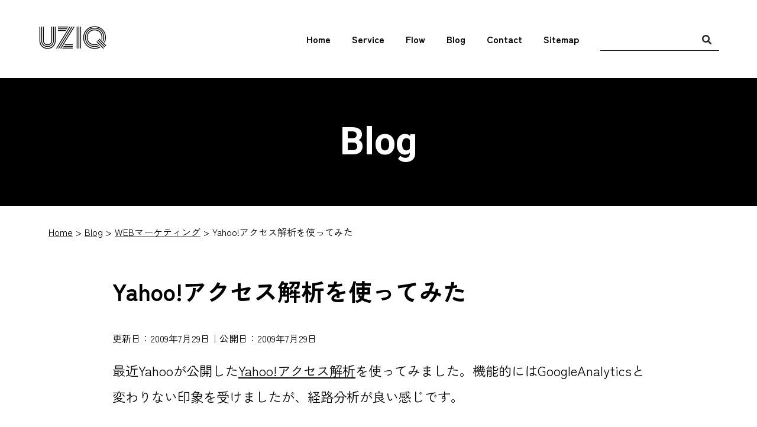

--- FILE ---
content_type: text/html; charset=UTF-8
request_url: https://www.u-ziq.com/blog/2009/07/yahoo.html
body_size: 10397
content:
<!DOCTYPE html>
<html lang="ja">
<head>
    <!-- Google Tag Manager -->
    <script>(function(w,d,s,l,i){w[l]=w[l]||[];w[l].push({'gtm.start':
    new Date().getTime(),event:'gtm.js'});var f=d.getElementsByTagName(s)[0],
    j=d.createElement(s),dl=l!='dataLayer'?'&l='+l:'';j.async=true;j.src=
    'https://www.googletagmanager.com/gtm.js?id='+i+dl;f.parentNode.insertBefore(j,f);
    })(window,document,'script','dataLayer','GTM-P7NTGVX');</script>
    <!-- End Google Tag Manager -->
    <meta charset="utf-8">
    <meta name="viewport" content="width=device-width, initial-scale=1, shrink-to-fit=no">
    <!-- Bootstrap -->
    <link href="https://cdn.jsdelivr.net/npm/bootstrap@5.0.2/dist/css/bootstrap.min.css" rel="stylesheet">
    <link rel="stylesheet" href="https://cdn.jsdelivr.net/npm/bootstrap-icons@1.4.0/font/bootstrap-icons.css">
    <!-- slick -->
    <link rel="stylesheet" href="https://cdnjs.cloudflare.com/ajax/libs/slick-carousel/1.8.1/slick.min.css">
    <link rel="stylesheet" href="https://cdnjs.cloudflare.com/ajax/libs/slick-carousel/1.8.1/slick-theme.min.css">
    <!-- modaal -->
    <link rel="stylesheet" href="https://cdnjs.cloudflare.com/ajax/libs/Modaal/0.4.4/css/modaal.min.css">
    <!-- animate CSS -->
    <link rel="stylesheet" href="https://cdnjs.cloudflare.com/ajax/libs/animate.css/4.1.1/animate.min.css">
    <!-- font-awesome -->
    <link rel="stylesheet" href="https://use.fontawesome.com/releases/v5.6.3/css/all.css">
    <!-- Googleフォント -->
    <link rel="preconnect" href="https://fonts.googleapis.com">
    <link rel="preconnect" href="https://fonts.gstatic.com" crossorigin>
    <link href="https://fonts.googleapis.com/css2?family=Roboto:wght@400;500;700&family=Zen+Kaku+Gothic+New:wght@400;500;700&family=Zen+Tokyo+Zoo&display=swap" rel="stylesheet">
    <!-- 固有 -->
    <link rel="stylesheet" href="/wp-uziq/wp-content/themes/new_uziq/css/style.css">
    
		<!-- All in One SEO 4.9.3 - aioseo.com -->
	<meta name="description" content="最近Yahooが公開したYahoo!アクセス解析を使ってみました。機能的にはGoogleAnalyticsと変" />
	<meta name="robots" content="max-image-preview:large" />
	<meta name="author" content="u-ziq"/>
	<link rel="canonical" href="https://www.u-ziq.com/blog/2009/07/yahoo.html" />
	<meta name="generator" content="All in One SEO (AIOSEO) 4.9.3" />
		<meta property="og:locale" content="ja_JP" />
		<meta property="og:site_name" content="ユージック" />
		<meta property="og:type" content="article" />
		<meta property="og:title" content="Yahoo!アクセス解析を使ってみた | ユージック" />
		<meta property="og:description" content="最近Yahooが公開したYahoo!アクセス解析を使ってみました。機能的にはGoogleAnalyticsと変" />
		<meta property="og:url" content="https://www.u-ziq.com/blog/2009/07/yahoo.html" />
		<meta property="og:image" content="https://www.u-ziq.com/wp-uziq/wp-content/uploads/2023/07/site-icon-uziq.png" />
		<meta property="og:image:secure_url" content="https://www.u-ziq.com/wp-uziq/wp-content/uploads/2023/07/site-icon-uziq.png" />
		<meta property="og:image:width" content="512" />
		<meta property="og:image:height" content="512" />
		<meta property="article:published_time" content="2009-07-28T16:51:55+00:00" />
		<meta property="article:modified_time" content="2009-07-28T16:51:55+00:00" />
		<meta property="article:publisher" content="https://www.facebook.com/uziqcom" />
		<meta name="twitter:card" content="summary" />
		<meta name="twitter:title" content="Yahoo!アクセス解析を使ってみた | ユージック" />
		<meta name="twitter:description" content="最近Yahooが公開したYahoo!アクセス解析を使ってみました。機能的にはGoogleAnalyticsと変" />
		<meta name="twitter:image" content="https://www.u-ziq.com/wp-uziq/wp-content/uploads/2023/07/site-icon-uziq.png" />
		<script type="application/ld+json" class="aioseo-schema">
			{"@context":"https:\/\/schema.org","@graph":[{"@type":"BlogPosting","@id":"https:\/\/www.u-ziq.com\/blog\/2009\/07\/yahoo.html#blogposting","name":"Yahoo!\u30a2\u30af\u30bb\u30b9\u89e3\u6790\u3092\u4f7f\u3063\u3066\u307f\u305f | \u30e6\u30fc\u30b8\u30c3\u30af","headline":"Yahoo!\u30a2\u30af\u30bb\u30b9\u89e3\u6790\u3092\u4f7f\u3063\u3066\u307f\u305f","author":{"@id":"https:\/\/www.u-ziq.com\/author\/u-ziq#author"},"publisher":{"@id":"https:\/\/www.u-ziq.com\/#organization"},"image":{"@type":"ImageObject","url":"https:\/\/www.u-ziq.com\/blog\/yahooacc.jpg","@id":"https:\/\/www.u-ziq.com\/blog\/2009\/07\/yahoo.html\/#articleImage"},"datePublished":"2009-07-29T01:51:55+09:00","dateModified":"2009-07-29T01:51:55+09:00","inLanguage":"ja","mainEntityOfPage":{"@id":"https:\/\/www.u-ziq.com\/blog\/2009\/07\/yahoo.html#webpage"},"isPartOf":{"@id":"https:\/\/www.u-ziq.com\/blog\/2009\/07\/yahoo.html#webpage"},"articleSection":"WEB\u30de\u30fc\u30b1\u30c6\u30a3\u30f3\u30b0, Yahoo!\u30a2\u30af\u30bb\u30b9\u89e3\u6790"},{"@type":"BreadcrumbList","@id":"https:\/\/www.u-ziq.com\/blog\/2009\/07\/yahoo.html#breadcrumblist","itemListElement":[{"@type":"ListItem","@id":"https:\/\/www.u-ziq.com#listItem","position":1,"name":"\u30db\u30fc\u30e0","item":"https:\/\/www.u-ziq.com","nextItem":{"@type":"ListItem","@id":"https:\/\/www.u-ziq.com\/category\/web_marketing#listItem","name":"WEB\u30de\u30fc\u30b1\u30c6\u30a3\u30f3\u30b0"}},{"@type":"ListItem","@id":"https:\/\/www.u-ziq.com\/category\/web_marketing#listItem","position":2,"name":"WEB\u30de\u30fc\u30b1\u30c6\u30a3\u30f3\u30b0","item":"https:\/\/www.u-ziq.com\/category\/web_marketing","nextItem":{"@type":"ListItem","@id":"https:\/\/www.u-ziq.com\/blog\/2009\/07\/yahoo.html#listItem","name":"Yahoo!\u30a2\u30af\u30bb\u30b9\u89e3\u6790\u3092\u4f7f\u3063\u3066\u307f\u305f"},"previousItem":{"@type":"ListItem","@id":"https:\/\/www.u-ziq.com#listItem","name":"\u30db\u30fc\u30e0"}},{"@type":"ListItem","@id":"https:\/\/www.u-ziq.com\/blog\/2009\/07\/yahoo.html#listItem","position":3,"name":"Yahoo!\u30a2\u30af\u30bb\u30b9\u89e3\u6790\u3092\u4f7f\u3063\u3066\u307f\u305f","previousItem":{"@type":"ListItem","@id":"https:\/\/www.u-ziq.com\/category\/web_marketing#listItem","name":"WEB\u30de\u30fc\u30b1\u30c6\u30a3\u30f3\u30b0"}}]},{"@type":"Organization","@id":"https:\/\/www.u-ziq.com\/#organization","name":"\u30e6\u30fc\u30b8\u30c3\u30af","description":"\u30c7\u30b8\u30bf\u30eb\u30b3\u30df\u30e5\u30cb\u30b1\u30fc\u30b7\u30e7\u30f3\u306e\u53ef\u80fd\u6027\u3092\u8ffd\u6c42\u3059\u308b\u3002AIO\u5bfe\u7b56\u3001WEB\u30de\u30fc\u30b1\u30c6\u30a3\u30f3\u30b0\u3001WEB\u5236\u4f5c\u3001\u30af\u30e9\u30a4\u30a2\u30f3\u30c8\u306e\u30d1\u30fc\u30c8\u30ca\u30fc\u3068\u3057\u3066\u4f34\u8d70\u3057\u7d9a\u3051\u307e\u3059\u3002","url":"https:\/\/www.u-ziq.com\/","logo":{"@type":"ImageObject","url":"https:\/\/www.u-ziq.com\/wp-uziq\/wp-content\/uploads\/2023\/07\/site-icon-uziq.png","@id":"https:\/\/www.u-ziq.com\/blog\/2009\/07\/yahoo.html\/#organizationLogo","width":512,"height":512},"image":{"@id":"https:\/\/www.u-ziq.com\/blog\/2009\/07\/yahoo.html\/#organizationLogo"},"sameAs":["https:\/\/www.facebook.com\/uziqcom"]},{"@type":"Person","@id":"https:\/\/www.u-ziq.com\/author\/u-ziq#author","url":"https:\/\/www.u-ziq.com\/author\/u-ziq","name":"u-ziq","image":{"@type":"ImageObject","@id":"https:\/\/www.u-ziq.com\/blog\/2009\/07\/yahoo.html#authorImage","url":"https:\/\/secure.gravatar.com\/avatar\/2162af2739015c07e8eeced449502a5022c420d779926092b9b0c2ab30609b9e?s=96&d=mm&r=g","width":96,"height":96,"caption":"u-ziq"}},{"@type":"WebPage","@id":"https:\/\/www.u-ziq.com\/blog\/2009\/07\/yahoo.html#webpage","url":"https:\/\/www.u-ziq.com\/blog\/2009\/07\/yahoo.html","name":"Yahoo!\u30a2\u30af\u30bb\u30b9\u89e3\u6790\u3092\u4f7f\u3063\u3066\u307f\u305f | \u30e6\u30fc\u30b8\u30c3\u30af","description":"\u6700\u8fd1Yahoo\u304c\u516c\u958b\u3057\u305fYahoo!\u30a2\u30af\u30bb\u30b9\u89e3\u6790\u3092\u4f7f\u3063\u3066\u307f\u307e\u3057\u305f\u3002\u6a5f\u80fd\u7684\u306b\u306fGoogleAnalytics\u3068\u5909","inLanguage":"ja","isPartOf":{"@id":"https:\/\/www.u-ziq.com\/#website"},"breadcrumb":{"@id":"https:\/\/www.u-ziq.com\/blog\/2009\/07\/yahoo.html#breadcrumblist"},"author":{"@id":"https:\/\/www.u-ziq.com\/author\/u-ziq#author"},"creator":{"@id":"https:\/\/www.u-ziq.com\/author\/u-ziq#author"},"datePublished":"2009-07-29T01:51:55+09:00","dateModified":"2009-07-29T01:51:55+09:00"},{"@type":"WebSite","@id":"https:\/\/www.u-ziq.com\/#website","url":"https:\/\/www.u-ziq.com\/","name":"\u30e6\u30fc\u30b8\u30c3\u30af","alternateName":"\u30e6\u30fc\u30b8\u30c3\u30af","description":"\u30c7\u30b8\u30bf\u30eb\u30b3\u30df\u30e5\u30cb\u30b1\u30fc\u30b7\u30e7\u30f3\u306e\u53ef\u80fd\u6027\u3092\u8ffd\u6c42\u3059\u308b\u3002AIO\u5bfe\u7b56\u3001WEB\u30de\u30fc\u30b1\u30c6\u30a3\u30f3\u30b0\u3001WEB\u5236\u4f5c\u3001\u30af\u30e9\u30a4\u30a2\u30f3\u30c8\u306e\u30d1\u30fc\u30c8\u30ca\u30fc\u3068\u3057\u3066\u4f34\u8d70\u3057\u7d9a\u3051\u307e\u3059\u3002","inLanguage":"ja","publisher":{"@id":"https:\/\/www.u-ziq.com\/#organization"}}]}
		</script>
		<!-- All in One SEO -->

<script type="text/javascript" id="wpp-js" src="https://www.u-ziq.com/wp-uziq/wp-content/plugins/wordpress-popular-posts/assets/js/wpp.min.js?ver=7.3.6" data-sampling="0" data-sampling-rate="100" data-api-url="https://www.u-ziq.com/wp-json/wordpress-popular-posts" data-post-id="236" data-token="e2906906c1" data-lang="0" data-debug="0"></script>
<style id='wp-img-auto-sizes-contain-inline-css' type='text/css'>
img:is([sizes=auto i],[sizes^="auto," i]){contain-intrinsic-size:3000px 1500px}
/*# sourceURL=wp-img-auto-sizes-contain-inline-css */
</style>
<style id='wp-emoji-styles-inline-css' type='text/css'>

	img.wp-smiley, img.emoji {
		display: inline !important;
		border: none !important;
		box-shadow: none !important;
		height: 1em !important;
		width: 1em !important;
		margin: 0 0.07em !important;
		vertical-align: -0.1em !important;
		background: none !important;
		padding: 0 !important;
	}
/*# sourceURL=wp-emoji-styles-inline-css */
</style>
<style id='wp-block-library-inline-css' type='text/css'>
:root{--wp-block-synced-color:#7a00df;--wp-block-synced-color--rgb:122,0,223;--wp-bound-block-color:var(--wp-block-synced-color);--wp-editor-canvas-background:#ddd;--wp-admin-theme-color:#007cba;--wp-admin-theme-color--rgb:0,124,186;--wp-admin-theme-color-darker-10:#006ba1;--wp-admin-theme-color-darker-10--rgb:0,107,160.5;--wp-admin-theme-color-darker-20:#005a87;--wp-admin-theme-color-darker-20--rgb:0,90,135;--wp-admin-border-width-focus:2px}@media (min-resolution:192dpi){:root{--wp-admin-border-width-focus:1.5px}}.wp-element-button{cursor:pointer}:root .has-very-light-gray-background-color{background-color:#eee}:root .has-very-dark-gray-background-color{background-color:#313131}:root .has-very-light-gray-color{color:#eee}:root .has-very-dark-gray-color{color:#313131}:root .has-vivid-green-cyan-to-vivid-cyan-blue-gradient-background{background:linear-gradient(135deg,#00d084,#0693e3)}:root .has-purple-crush-gradient-background{background:linear-gradient(135deg,#34e2e4,#4721fb 50%,#ab1dfe)}:root .has-hazy-dawn-gradient-background{background:linear-gradient(135deg,#faaca8,#dad0ec)}:root .has-subdued-olive-gradient-background{background:linear-gradient(135deg,#fafae1,#67a671)}:root .has-atomic-cream-gradient-background{background:linear-gradient(135deg,#fdd79a,#004a59)}:root .has-nightshade-gradient-background{background:linear-gradient(135deg,#330968,#31cdcf)}:root .has-midnight-gradient-background{background:linear-gradient(135deg,#020381,#2874fc)}:root{--wp--preset--font-size--normal:16px;--wp--preset--font-size--huge:42px}.has-regular-font-size{font-size:1em}.has-larger-font-size{font-size:2.625em}.has-normal-font-size{font-size:var(--wp--preset--font-size--normal)}.has-huge-font-size{font-size:var(--wp--preset--font-size--huge)}.has-text-align-center{text-align:center}.has-text-align-left{text-align:left}.has-text-align-right{text-align:right}.has-fit-text{white-space:nowrap!important}#end-resizable-editor-section{display:none}.aligncenter{clear:both}.items-justified-left{justify-content:flex-start}.items-justified-center{justify-content:center}.items-justified-right{justify-content:flex-end}.items-justified-space-between{justify-content:space-between}.screen-reader-text{border:0;clip-path:inset(50%);height:1px;margin:-1px;overflow:hidden;padding:0;position:absolute;width:1px;word-wrap:normal!important}.screen-reader-text:focus{background-color:#ddd;clip-path:none;color:#444;display:block;font-size:1em;height:auto;left:5px;line-height:normal;padding:15px 23px 14px;text-decoration:none;top:5px;width:auto;z-index:100000}html :where(.has-border-color){border-style:solid}html :where([style*=border-top-color]){border-top-style:solid}html :where([style*=border-right-color]){border-right-style:solid}html :where([style*=border-bottom-color]){border-bottom-style:solid}html :where([style*=border-left-color]){border-left-style:solid}html :where([style*=border-width]){border-style:solid}html :where([style*=border-top-width]){border-top-style:solid}html :where([style*=border-right-width]){border-right-style:solid}html :where([style*=border-bottom-width]){border-bottom-style:solid}html :where([style*=border-left-width]){border-left-style:solid}html :where(img[class*=wp-image-]){height:auto;max-width:100%}:where(figure){margin:0 0 1em}html :where(.is-position-sticky){--wp-admin--admin-bar--position-offset:var(--wp-admin--admin-bar--height,0px)}@media screen and (max-width:600px){html :where(.is-position-sticky){--wp-admin--admin-bar--position-offset:0px}}

/*# sourceURL=wp-block-library-inline-css */
</style><style id='global-styles-inline-css' type='text/css'>
:root{--wp--preset--aspect-ratio--square: 1;--wp--preset--aspect-ratio--4-3: 4/3;--wp--preset--aspect-ratio--3-4: 3/4;--wp--preset--aspect-ratio--3-2: 3/2;--wp--preset--aspect-ratio--2-3: 2/3;--wp--preset--aspect-ratio--16-9: 16/9;--wp--preset--aspect-ratio--9-16: 9/16;--wp--preset--color--black: #000000;--wp--preset--color--cyan-bluish-gray: #abb8c3;--wp--preset--color--white: #ffffff;--wp--preset--color--pale-pink: #f78da7;--wp--preset--color--vivid-red: #cf2e2e;--wp--preset--color--luminous-vivid-orange: #ff6900;--wp--preset--color--luminous-vivid-amber: #fcb900;--wp--preset--color--light-green-cyan: #7bdcb5;--wp--preset--color--vivid-green-cyan: #00d084;--wp--preset--color--pale-cyan-blue: #8ed1fc;--wp--preset--color--vivid-cyan-blue: #0693e3;--wp--preset--color--vivid-purple: #9b51e0;--wp--preset--gradient--vivid-cyan-blue-to-vivid-purple: linear-gradient(135deg,rgb(6,147,227) 0%,rgb(155,81,224) 100%);--wp--preset--gradient--light-green-cyan-to-vivid-green-cyan: linear-gradient(135deg,rgb(122,220,180) 0%,rgb(0,208,130) 100%);--wp--preset--gradient--luminous-vivid-amber-to-luminous-vivid-orange: linear-gradient(135deg,rgb(252,185,0) 0%,rgb(255,105,0) 100%);--wp--preset--gradient--luminous-vivid-orange-to-vivid-red: linear-gradient(135deg,rgb(255,105,0) 0%,rgb(207,46,46) 100%);--wp--preset--gradient--very-light-gray-to-cyan-bluish-gray: linear-gradient(135deg,rgb(238,238,238) 0%,rgb(169,184,195) 100%);--wp--preset--gradient--cool-to-warm-spectrum: linear-gradient(135deg,rgb(74,234,220) 0%,rgb(151,120,209) 20%,rgb(207,42,186) 40%,rgb(238,44,130) 60%,rgb(251,105,98) 80%,rgb(254,248,76) 100%);--wp--preset--gradient--blush-light-purple: linear-gradient(135deg,rgb(255,206,236) 0%,rgb(152,150,240) 100%);--wp--preset--gradient--blush-bordeaux: linear-gradient(135deg,rgb(254,205,165) 0%,rgb(254,45,45) 50%,rgb(107,0,62) 100%);--wp--preset--gradient--luminous-dusk: linear-gradient(135deg,rgb(255,203,112) 0%,rgb(199,81,192) 50%,rgb(65,88,208) 100%);--wp--preset--gradient--pale-ocean: linear-gradient(135deg,rgb(255,245,203) 0%,rgb(182,227,212) 50%,rgb(51,167,181) 100%);--wp--preset--gradient--electric-grass: linear-gradient(135deg,rgb(202,248,128) 0%,rgb(113,206,126) 100%);--wp--preset--gradient--midnight: linear-gradient(135deg,rgb(2,3,129) 0%,rgb(40,116,252) 100%);--wp--preset--font-size--small: 13px;--wp--preset--font-size--medium: 20px;--wp--preset--font-size--large: 36px;--wp--preset--font-size--x-large: 42px;--wp--preset--spacing--20: 0.44rem;--wp--preset--spacing--30: 0.67rem;--wp--preset--spacing--40: 1rem;--wp--preset--spacing--50: 1.5rem;--wp--preset--spacing--60: 2.25rem;--wp--preset--spacing--70: 3.38rem;--wp--preset--spacing--80: 5.06rem;--wp--preset--shadow--natural: 6px 6px 9px rgba(0, 0, 0, 0.2);--wp--preset--shadow--deep: 12px 12px 50px rgba(0, 0, 0, 0.4);--wp--preset--shadow--sharp: 6px 6px 0px rgba(0, 0, 0, 0.2);--wp--preset--shadow--outlined: 6px 6px 0px -3px rgb(255, 255, 255), 6px 6px rgb(0, 0, 0);--wp--preset--shadow--crisp: 6px 6px 0px rgb(0, 0, 0);}:where(.is-layout-flex){gap: 0.5em;}:where(.is-layout-grid){gap: 0.5em;}body .is-layout-flex{display: flex;}.is-layout-flex{flex-wrap: wrap;align-items: center;}.is-layout-flex > :is(*, div){margin: 0;}body .is-layout-grid{display: grid;}.is-layout-grid > :is(*, div){margin: 0;}:where(.wp-block-columns.is-layout-flex){gap: 2em;}:where(.wp-block-columns.is-layout-grid){gap: 2em;}:where(.wp-block-post-template.is-layout-flex){gap: 1.25em;}:where(.wp-block-post-template.is-layout-grid){gap: 1.25em;}.has-black-color{color: var(--wp--preset--color--black) !important;}.has-cyan-bluish-gray-color{color: var(--wp--preset--color--cyan-bluish-gray) !important;}.has-white-color{color: var(--wp--preset--color--white) !important;}.has-pale-pink-color{color: var(--wp--preset--color--pale-pink) !important;}.has-vivid-red-color{color: var(--wp--preset--color--vivid-red) !important;}.has-luminous-vivid-orange-color{color: var(--wp--preset--color--luminous-vivid-orange) !important;}.has-luminous-vivid-amber-color{color: var(--wp--preset--color--luminous-vivid-amber) !important;}.has-light-green-cyan-color{color: var(--wp--preset--color--light-green-cyan) !important;}.has-vivid-green-cyan-color{color: var(--wp--preset--color--vivid-green-cyan) !important;}.has-pale-cyan-blue-color{color: var(--wp--preset--color--pale-cyan-blue) !important;}.has-vivid-cyan-blue-color{color: var(--wp--preset--color--vivid-cyan-blue) !important;}.has-vivid-purple-color{color: var(--wp--preset--color--vivid-purple) !important;}.has-black-background-color{background-color: var(--wp--preset--color--black) !important;}.has-cyan-bluish-gray-background-color{background-color: var(--wp--preset--color--cyan-bluish-gray) !important;}.has-white-background-color{background-color: var(--wp--preset--color--white) !important;}.has-pale-pink-background-color{background-color: var(--wp--preset--color--pale-pink) !important;}.has-vivid-red-background-color{background-color: var(--wp--preset--color--vivid-red) !important;}.has-luminous-vivid-orange-background-color{background-color: var(--wp--preset--color--luminous-vivid-orange) !important;}.has-luminous-vivid-amber-background-color{background-color: var(--wp--preset--color--luminous-vivid-amber) !important;}.has-light-green-cyan-background-color{background-color: var(--wp--preset--color--light-green-cyan) !important;}.has-vivid-green-cyan-background-color{background-color: var(--wp--preset--color--vivid-green-cyan) !important;}.has-pale-cyan-blue-background-color{background-color: var(--wp--preset--color--pale-cyan-blue) !important;}.has-vivid-cyan-blue-background-color{background-color: var(--wp--preset--color--vivid-cyan-blue) !important;}.has-vivid-purple-background-color{background-color: var(--wp--preset--color--vivid-purple) !important;}.has-black-border-color{border-color: var(--wp--preset--color--black) !important;}.has-cyan-bluish-gray-border-color{border-color: var(--wp--preset--color--cyan-bluish-gray) !important;}.has-white-border-color{border-color: var(--wp--preset--color--white) !important;}.has-pale-pink-border-color{border-color: var(--wp--preset--color--pale-pink) !important;}.has-vivid-red-border-color{border-color: var(--wp--preset--color--vivid-red) !important;}.has-luminous-vivid-orange-border-color{border-color: var(--wp--preset--color--luminous-vivid-orange) !important;}.has-luminous-vivid-amber-border-color{border-color: var(--wp--preset--color--luminous-vivid-amber) !important;}.has-light-green-cyan-border-color{border-color: var(--wp--preset--color--light-green-cyan) !important;}.has-vivid-green-cyan-border-color{border-color: var(--wp--preset--color--vivid-green-cyan) !important;}.has-pale-cyan-blue-border-color{border-color: var(--wp--preset--color--pale-cyan-blue) !important;}.has-vivid-cyan-blue-border-color{border-color: var(--wp--preset--color--vivid-cyan-blue) !important;}.has-vivid-purple-border-color{border-color: var(--wp--preset--color--vivid-purple) !important;}.has-vivid-cyan-blue-to-vivid-purple-gradient-background{background: var(--wp--preset--gradient--vivid-cyan-blue-to-vivid-purple) !important;}.has-light-green-cyan-to-vivid-green-cyan-gradient-background{background: var(--wp--preset--gradient--light-green-cyan-to-vivid-green-cyan) !important;}.has-luminous-vivid-amber-to-luminous-vivid-orange-gradient-background{background: var(--wp--preset--gradient--luminous-vivid-amber-to-luminous-vivid-orange) !important;}.has-luminous-vivid-orange-to-vivid-red-gradient-background{background: var(--wp--preset--gradient--luminous-vivid-orange-to-vivid-red) !important;}.has-very-light-gray-to-cyan-bluish-gray-gradient-background{background: var(--wp--preset--gradient--very-light-gray-to-cyan-bluish-gray) !important;}.has-cool-to-warm-spectrum-gradient-background{background: var(--wp--preset--gradient--cool-to-warm-spectrum) !important;}.has-blush-light-purple-gradient-background{background: var(--wp--preset--gradient--blush-light-purple) !important;}.has-blush-bordeaux-gradient-background{background: var(--wp--preset--gradient--blush-bordeaux) !important;}.has-luminous-dusk-gradient-background{background: var(--wp--preset--gradient--luminous-dusk) !important;}.has-pale-ocean-gradient-background{background: var(--wp--preset--gradient--pale-ocean) !important;}.has-electric-grass-gradient-background{background: var(--wp--preset--gradient--electric-grass) !important;}.has-midnight-gradient-background{background: var(--wp--preset--gradient--midnight) !important;}.has-small-font-size{font-size: var(--wp--preset--font-size--small) !important;}.has-medium-font-size{font-size: var(--wp--preset--font-size--medium) !important;}.has-large-font-size{font-size: var(--wp--preset--font-size--large) !important;}.has-x-large-font-size{font-size: var(--wp--preset--font-size--x-large) !important;}
/*# sourceURL=global-styles-inline-css */
</style>

<style id='classic-theme-styles-inline-css' type='text/css'>
/*! This file is auto-generated */
.wp-block-button__link{color:#fff;background-color:#32373c;border-radius:9999px;box-shadow:none;text-decoration:none;padding:calc(.667em + 2px) calc(1.333em + 2px);font-size:1.125em}.wp-block-file__button{background:#32373c;color:#fff;text-decoration:none}
/*# sourceURL=/wp-includes/css/classic-themes.min.css */
</style>
<link rel='stylesheet' id='pz-linkcard-css-css' href='//www.u-ziq.com/wp-uziq/wp-content/uploads/pz-linkcard/style/style.css?ver=2.5.8.1' type='text/css' media='all' />
<link rel='stylesheet' id='toc-screen-css' href='https://www.u-ziq.com/wp-uziq/wp-content/plugins/table-of-contents-plus/screen.min.css?ver=2411.1' type='text/css' media='all' />
<style id='toc-screen-inline-css' type='text/css'>
div#toc_container {background: #f9f9f9;border: 1px solid #aaaaaa;}
/*# sourceURL=toc-screen-inline-css */
</style>
<link rel='stylesheet' id='wordpress-popular-posts-css-css' href='https://www.u-ziq.com/wp-uziq/wp-content/plugins/wordpress-popular-posts/assets/css/wpp.css?ver=7.3.6' type='text/css' media='all' />
<script type="text/javascript" src="https://www.u-ziq.com/wp-uziq/wp-includes/js/jquery/jquery.min.js?ver=3.7.1" id="jquery-core-js"></script>
<script type="text/javascript" src="https://www.u-ziq.com/wp-uziq/wp-includes/js/jquery/jquery-migrate.min.js?ver=3.4.1" id="jquery-migrate-js"></script>
<link rel="EditURI" type="application/rsd+xml" title="RSD" href="https://www.u-ziq.com/wp-uziq/xmlrpc.php?rsd" />
<meta name="generator" content="WordPress 6.9" />
            <style id="wpp-loading-animation-styles">@-webkit-keyframes bgslide{from{background-position-x:0}to{background-position-x:-200%}}@keyframes bgslide{from{background-position-x:0}to{background-position-x:-200%}}.wpp-widget-block-placeholder,.wpp-shortcode-placeholder{margin:0 auto;width:60px;height:3px;background:#dd3737;background:linear-gradient(90deg,#dd3737 0%,#571313 10%,#dd3737 100%);background-size:200% auto;border-radius:3px;-webkit-animation:bgslide 1s infinite linear;animation:bgslide 1s infinite linear}</style>
            <link rel="icon" href="https://www.u-ziq.com/wp-uziq/wp-content/uploads/2023/07/cropped-site-icon-u-32x32.png" sizes="32x32" />
<link rel="icon" href="https://www.u-ziq.com/wp-uziq/wp-content/uploads/2023/07/cropped-site-icon-u-192x192.png" sizes="192x192" />
<link rel="apple-touch-icon" href="https://www.u-ziq.com/wp-uziq/wp-content/uploads/2023/07/cropped-site-icon-u-180x180.png" />
<meta name="msapplication-TileImage" content="https://www.u-ziq.com/wp-uziq/wp-content/uploads/2023/07/cropped-site-icon-u-270x270.png" />
<link rel='stylesheet' id='yarppRelatedCss-css' href='https://www.u-ziq.com/wp-uziq/wp-content/plugins/yet-another-related-posts-plugin/style/related.css?ver=5.30.11' type='text/css' media='all' />
</head>
    <body class="wp-singular post-template-default single single-post postid-236 single-format-standard wp-theme-new_uziq">
        <!-- Google Tag Manager (noscript) -->
    <noscript><iframe src="https://www.googletagmanager.com/ns.html?id=GTM-P7NTGVX"
    height="0" width="0" style="display:none;visibility:hidden"></iframe></noscript>
    <!-- End Google Tag Manager (noscript) -->
        <header id="top">
        <div class="header_inner container-fluid">
            <div class="logo"><a href="/" title="ユージック">UZIQ</a></div>
            <div class="hamburger">
                <span></span>
                <span></span>
                <span></span>
            </div>
            <nav class="global-menu">
                <ul class="parent">
                    <li class="parent-li"><a class="list-item" href="/">Home</a></li>
                    <li class="parent-li"><a class="list-item" href="/service/">Service</a></li>
                    <li class="parent-li"><a class="list-item" href="/flow/">Flow</a></li>
                    <li class="parent-li"><a class="list-item" href="/blog/">Blog</a></li>
                    <li class="parent-li"><a class="list-item" href="/contact/">Contact</a></li>
                    <li class="parent-li"><a class="list-item" href="/sitemap/">Sitemap</a></li>
                    <li class="parent-li"><form role="search" method="get" action="/" id="searchform">
                        <div class="input-group">
                            <input type="text" class="form-control" placeholder="" value="" name="s">
                            <span class="input-group-btn"><button class="btn btn-default" type="submit" id="searchform"><i class="fa fa-search"></i></button></span>
                        </div>
                    </form>
                    </li>
                </ul>
            </nav>
        </div>
    </header>
<div class="key-sub">
    <div class="key-sub-inner">
        <div class="lead-box">
            <div class="page-title-txt">Blog</div>
        </div>
    </div>
</div>

<div class="breadcrumb-box">
    <div class="container">
        <ol class="breadcrumb">
            <li><a href="/">Home</a></li>
            <li><a href="/blog/">Blog</a></li>
            <li><a href="https://www.u-ziq.com/category/web_marketing">WEBマーケティング</a></li>
            <li class="active">Yahoo!アクセス解析を使ってみた</li>
        </ol>
    </div>
</div>

<article class="normal entry-body">
    <h1 class="h-ttl">Yahoo!アクセス解析を使ってみた</h1>
    <p class="fs-6">更新日：2009年7月29日｜公開日：2009年7月29日</p>
    <p>最近Yahooが公開した<a href="http://analytics.yahoo.co.jp/">Yahoo!アクセス解析</a>を使ってみました。機能的にはGoogleAnalyticsと変わりない印象を受けましたが、経路分析が良い感じです。</p>
<p><span id="more-236"></span></p>
<h2>経路分析インターフェイス</h2>
<p><img fetchpriority="high" decoding="async" alt="yahooacc.jpg" src="https://www.u-ziq.com/blog/yahooacc.jpg" width="500" height="281" /></p>
<p>左サイドのナビゲーション→経路分析→URLで表示できます。ぱっと見てわかりやすいインターフェイスに好感が持てます。これはGoogleAnalyticsにはないですね。</p>
<p>一番多くアクセスのあるページが太いラインになっていて上から順に分岐していってます。ページ閲覧後にどのページに動いて、どこのページで離脱したかがわかりやすいので、サイトを改善する際に重宝しそうです。</p>
<p>ページ遷移は若干GoogleAnalyticsより遅い感じがしましたが、慣れればどうってことないかもしれません。今後もちょくちょく触っていこうかと思います。</p>
<div class='yarpp yarpp-related yarpp-related-website yarpp-template-list'>
<!-- YARPP List -->
<h2>関連記事:</h2><ul>
<li><a href="https://www.u-ziq.com/blog/2008/05/yahoojapan.html" rel="bookmark" title="YAHOO!JAPANのサイトエクスプローラー">YAHOO!JAPANのサイトエクスプローラー</a></li>
<li><a href="https://www.u-ziq.com/blog/2010/06/yahoopipesrss.html" rel="bookmark" title="Yahoo!PipesでRSSをカスタマイズ">Yahoo!PipesでRSSをカスタマイズ</a></li>
<li><a href="https://www.u-ziq.com/blog/2006/10/seo_2.html" rel="bookmark" title="SEO対策の基本理念を考える">SEO対策の基本理念を考える</a></li>
<li><a href="https://www.u-ziq.com/blog/2007/05/post_14.html" rel="bookmark" title="サイトマップ作成から検索エンジン登録までの流れ">サイトマップ作成から検索エンジン登録までの流れ</a></li>
<li><a href="https://www.u-ziq.com/blog/2009/05/googlesearchwiki.html" rel="bookmark" title="Googleの新機能　「SearchWiki」">Googleの新機能　「SearchWiki」</a></li>
</ul>
</div>
</article>


<div class="f-nav">
    <div class="container">
        <div class="row">
        <div class="col-md-4 col-sm-12 col-xs-12 f-nav-box">
                <h2><i class="fa fa-bars"></i>Menu</h2>
<ul id="menu-%e3%83%8a%e3%83%93" class="custom-nav"><li id="menu-item-1456" class="menu-item menu-item-type-custom menu-item-object-custom menu-item-home menu-item-1456"><a href="https://www.u-ziq.com/">Home</a></li>
<li id="menu-item-1457" class="menu-item menu-item-type-post_type menu-item-object-page menu-item-1457"><a href="https://www.u-ziq.com/service">Service</a></li>
<li id="menu-item-1458" class="menu-item menu-item-type-post_type menu-item-object-page menu-item-1458"><a href="https://www.u-ziq.com/flow">Flow</a></li>
<li id="menu-item-1459" class="menu-item menu-item-type-post_type menu-item-object-page menu-item-1459"><a href="https://www.u-ziq.com/blog">Blog</a></li>
<li id="menu-item-1460" class="menu-item menu-item-type-post_type menu-item-object-page menu-item-1460"><a href="https://www.u-ziq.com/contact">Contact</a></li>
<li id="menu-item-1461" class="menu-item menu-item-type-post_type menu-item-object-page menu-item-1461"><a href="https://www.u-ziq.com/sitemap">Sitemap</a></li>
</ul>            </div>
            <div class="col-md-4 col-sm-12 col-xs-12 f-nav-box">
                <h2><i class="fa fa-tags"></i>Blog Category</h2>
<ul>
    	<li class="cat-item cat-item-616"><a href="https://www.u-ziq.com/category/ai" title="AIとの付き合い方やプロンプトの紹介などAIのカテゴリ">AI</a>
</li>
	<li class="cat-item cat-item-9"><a href="https://www.u-ziq.com/category/web_marketing" title="WEBマーケティングの最新の情報を発信するWEBマーケティングのカテゴリ">WEBマーケティング</a>
</li>
	<li class="cat-item cat-item-8"><a href="https://www.u-ziq.com/category/web_direction" title="WEBディレクションの考え方などWEBディレクションに関するカテゴリ">WEBディレクション</a>
</li>
	<li class="cat-item cat-item-10"><a href="https://www.u-ziq.com/category/web_design" title="WEBデザインのTIPSやWEBデザインの考え方に関するカテゴリ">WEBデザイン</a>
</li>
	<li class="cat-item cat-item-1"><a href="https://www.u-ziq.com/category/response" title="スマートフォン関連の話題を取り上げているカテゴリです">レスポンシブデザイン</a>
</li>
	<li class="cat-item cat-item-2"><a href="https://www.u-ziq.com/category/language" title="多言語サイト構築に関するカテゴリ">多言語サイト</a>
</li>
	<li class="cat-item cat-item-6"><a href="https://www.u-ziq.com/category/wordpress" title="WordPressの活用法やプラグインの紹介などWordPressに関するカテゴリ">WordPress</a>
</li>
	<li class="cat-item cat-item-5"><a href="https://www.u-ziq.com/category/movable_type" title="Movable Typeの活用法やMovable Typeのプラグインなどを紹介するカテゴリ">Movable Type</a>
</li>
	<li class="cat-item cat-item-597"><a href="https://www.u-ziq.com/category/shopify" title="Shopify関連の情報や構築TIPSなどのカテゴリ">Shopify</a>
</li>
	<li class="cat-item cat-item-3"><a href="https://www.u-ziq.com/category/css" title="CSSのTIPSやCSSハックといったCSSに関するカテゴリ">CSS</a>
</li>
	<li class="cat-item cat-item-4"><a href="https://www.u-ziq.com/category/javascript" title="JavaScriptのTIPSやDOMなどのカテゴリ">JS</a>
</li>
	<li class="cat-item cat-item-7"><a href="https://www.u-ziq.com/category/php" title="PHP関連の情報やプログラムコードの覚書などのカテゴリー">PHP</a>
</li>
	<li class="cat-item cat-item-11"><a href="https://www.u-ziq.com/category/output" title="日々感じた事などをアウトプットするカテゴリ">アウトプット</a>
</li>
</ul>            </div>
            <div class="col-md-4 col-sm-12 col-xs-12 f-nav-box f-nav-archive">
                <h2><i class="fa fa-calendar"></i>Blog Archive</h2>
<ul>
	<li><a href='https://www.u-ziq.com/blog/2025'>2025</a></li>
	<li><a href='https://www.u-ziq.com/blog/2024'>2024</a></li>
	<li><a href='https://www.u-ziq.com/blog/2023'>2023</a></li>
	<li><a href='https://www.u-ziq.com/blog/2022'>2022</a></li>
	<li><a href='https://www.u-ziq.com/blog/2021'>2021</a></li>
	<li><a href='https://www.u-ziq.com/blog/2020'>2020</a></li>
	<li><a href='https://www.u-ziq.com/blog/2019'>2019</a></li>
	<li><a href='https://www.u-ziq.com/blog/2018'>2018</a></li>
	<li><a href='https://www.u-ziq.com/blog/2017'>2017</a></li>
	<li><a href='https://www.u-ziq.com/blog/2016'>2016</a></li>
	<li><a href='https://www.u-ziq.com/blog/2015'>2015</a></li>
	<li><a href='https://www.u-ziq.com/blog/2014'>2014</a></li>
	<li><a href='https://www.u-ziq.com/blog/2013'>2013</a></li>
	<li><a href='https://www.u-ziq.com/blog/2012'>2012</a></li>
	<li><a href='https://www.u-ziq.com/blog/2011'>2011</a></li>
	<li><a href='https://www.u-ziq.com/blog/2010'>2010</a></li>
	<li><a href='https://www.u-ziq.com/blog/2009'>2009</a></li>
	<li><a href='https://www.u-ziq.com/blog/2008'>2008</a></li>
	<li><a href='https://www.u-ziq.com/blog/2007'>2007</a></li>
	<li><a href='https://www.u-ziq.com/blog/2006'>2006</a></li>
</ul>
            </div>
        </div>
    </div>
</div><footer>
    <a href="#top" class="top-btn"><i class="fa fa-angle-up fa-5x"></i></a>
    <address>&copy;UZIQ</address>
</footer>
<script type="speculationrules">
{"prefetch":[{"source":"document","where":{"and":[{"href_matches":"/*"},{"not":{"href_matches":["/wp-uziq/wp-*.php","/wp-uziq/wp-admin/*","/wp-uziq/wp-content/uploads/*","/wp-uziq/wp-content/*","/wp-uziq/wp-content/plugins/*","/wp-uziq/wp-content/themes/new_uziq/*","/*\\?(.+)"]}},{"not":{"selector_matches":"a[rel~=\"nofollow\"]"}},{"not":{"selector_matches":".no-prefetch, .no-prefetch a"}}]},"eagerness":"conservative"}]}
</script>
<script type="text/javascript" id="pz-lkc-click-js-extra">
/* <![CDATA[ */
var pz_lkc_ajax = {"ajax_url":"https://www.u-ziq.com/wp-uziq/wp-admin/admin-ajax.php","nonce":"d999ac1bde"};
//# sourceURL=pz-lkc-click-js-extra
/* ]]> */
</script>
<script type="text/javascript" src="https://www.u-ziq.com/wp-uziq/wp-content/plugins/pz-linkcard/js/click-counter.js?ver=2.5.8" id="pz-lkc-click-js"></script>
<script type="text/javascript" id="toc-front-js-extra">
/* <![CDATA[ */
var tocplus = {"smooth_scroll":"1"};
//# sourceURL=toc-front-js-extra
/* ]]> */
</script>
<script type="text/javascript" src="https://www.u-ziq.com/wp-uziq/wp-content/plugins/table-of-contents-plus/front.min.js?ver=2411.1" id="toc-front-js"></script>
<script id="wp-emoji-settings" type="application/json">
{"baseUrl":"https://s.w.org/images/core/emoji/17.0.2/72x72/","ext":".png","svgUrl":"https://s.w.org/images/core/emoji/17.0.2/svg/","svgExt":".svg","source":{"concatemoji":"https://www.u-ziq.com/wp-uziq/wp-includes/js/wp-emoji-release.min.js?ver=6.9"}}
</script>
<script type="module">
/* <![CDATA[ */
/*! This file is auto-generated */
const a=JSON.parse(document.getElementById("wp-emoji-settings").textContent),o=(window._wpemojiSettings=a,"wpEmojiSettingsSupports"),s=["flag","emoji"];function i(e){try{var t={supportTests:e,timestamp:(new Date).valueOf()};sessionStorage.setItem(o,JSON.stringify(t))}catch(e){}}function c(e,t,n){e.clearRect(0,0,e.canvas.width,e.canvas.height),e.fillText(t,0,0);t=new Uint32Array(e.getImageData(0,0,e.canvas.width,e.canvas.height).data);e.clearRect(0,0,e.canvas.width,e.canvas.height),e.fillText(n,0,0);const a=new Uint32Array(e.getImageData(0,0,e.canvas.width,e.canvas.height).data);return t.every((e,t)=>e===a[t])}function p(e,t){e.clearRect(0,0,e.canvas.width,e.canvas.height),e.fillText(t,0,0);var n=e.getImageData(16,16,1,1);for(let e=0;e<n.data.length;e++)if(0!==n.data[e])return!1;return!0}function u(e,t,n,a){switch(t){case"flag":return n(e,"\ud83c\udff3\ufe0f\u200d\u26a7\ufe0f","\ud83c\udff3\ufe0f\u200b\u26a7\ufe0f")?!1:!n(e,"\ud83c\udde8\ud83c\uddf6","\ud83c\udde8\u200b\ud83c\uddf6")&&!n(e,"\ud83c\udff4\udb40\udc67\udb40\udc62\udb40\udc65\udb40\udc6e\udb40\udc67\udb40\udc7f","\ud83c\udff4\u200b\udb40\udc67\u200b\udb40\udc62\u200b\udb40\udc65\u200b\udb40\udc6e\u200b\udb40\udc67\u200b\udb40\udc7f");case"emoji":return!a(e,"\ud83e\u1fac8")}return!1}function f(e,t,n,a){let r;const o=(r="undefined"!=typeof WorkerGlobalScope&&self instanceof WorkerGlobalScope?new OffscreenCanvas(300,150):document.createElement("canvas")).getContext("2d",{willReadFrequently:!0}),s=(o.textBaseline="top",o.font="600 32px Arial",{});return e.forEach(e=>{s[e]=t(o,e,n,a)}),s}function r(e){var t=document.createElement("script");t.src=e,t.defer=!0,document.head.appendChild(t)}a.supports={everything:!0,everythingExceptFlag:!0},new Promise(t=>{let n=function(){try{var e=JSON.parse(sessionStorage.getItem(o));if("object"==typeof e&&"number"==typeof e.timestamp&&(new Date).valueOf()<e.timestamp+604800&&"object"==typeof e.supportTests)return e.supportTests}catch(e){}return null}();if(!n){if("undefined"!=typeof Worker&&"undefined"!=typeof OffscreenCanvas&&"undefined"!=typeof URL&&URL.createObjectURL&&"undefined"!=typeof Blob)try{var e="postMessage("+f.toString()+"("+[JSON.stringify(s),u.toString(),c.toString(),p.toString()].join(",")+"));",a=new Blob([e],{type:"text/javascript"});const r=new Worker(URL.createObjectURL(a),{name:"wpTestEmojiSupports"});return void(r.onmessage=e=>{i(n=e.data),r.terminate(),t(n)})}catch(e){}i(n=f(s,u,c,p))}t(n)}).then(e=>{for(const n in e)a.supports[n]=e[n],a.supports.everything=a.supports.everything&&a.supports[n],"flag"!==n&&(a.supports.everythingExceptFlag=a.supports.everythingExceptFlag&&a.supports[n]);var t;a.supports.everythingExceptFlag=a.supports.everythingExceptFlag&&!a.supports.flag,a.supports.everything||((t=a.source||{}).concatemoji?r(t.concatemoji):t.wpemoji&&t.twemoji&&(r(t.twemoji),r(t.wpemoji)))});
//# sourceURL=https://www.u-ziq.com/wp-uziq/wp-includes/js/wp-emoji-loader.min.js
/* ]]> */
</script>
<!-- jquery -->
<script src="https://code.jquery.com/jquery-3.7.1.min.js"></script>
<!-- Bootstrap -->
<script src="https://cdn.jsdelivr.net/npm/bootstrap@5.0.2/dist/js/bootstrap.bundle.min.js"></script>
<!-- modaal -->
<script src="https://cdnjs.cloudflare.com/ajax/libs/Modaal/0.4.4/js/modaal.min.js"></script>
<!-- config -->
<script src="/wp-uziq/wp-content/themes/new_uziq/js/config-common.js"></script>
</body>
</html>